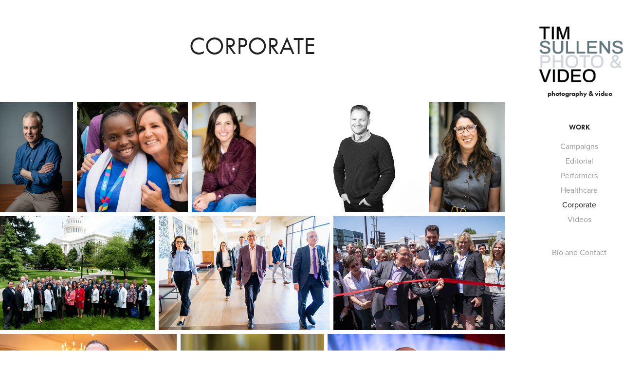

--- FILE ---
content_type: text/html; charset=utf-8
request_url: https://timsullens.com/corporate
body_size: 6438
content:
<!DOCTYPE HTML>
<html lang="en-US">
<head>
  <meta charset="UTF-8" />
  <meta name="viewport" content="width=device-width, initial-scale=1" />
      <meta name="keywords"  content="Photographer,videographer,headshots,southern california,Los Angeles photographer,Los Angeles Videographer,event photography,campaign photography,hospital photography,political photography california" />
      <meta name="description"  content="Corporate, Editorial, Healthcare and Political Photography and Videographer based in Los Angeles California,healthcare photographer California, campaign photographer california,healthcare marketing photography,hospital branding photography, political photography california," />
      <meta name="twitter:card"  content="summary_large_image" />
      <meta name="twitter:site"  content="@AdobePortfolio" />
      <meta  property="og:title" content="Tim Sullens Photo &amp; Video LLC - Corporate" />
      <meta  property="og:description" content="Corporate, Editorial, Healthcare and Political Photography and Videographer based in Los Angeles California,healthcare photographer California, campaign photographer california,healthcare marketing photography,hospital branding photography, political photography california," />
      <meta  property="og:image" content="https://cdn.myportfolio.com/5bbe8336-73a4-4622-be38-532ea48b48d3/3e57465d-bccd-4800-9b6e-315f9829189d_rwc_0x436x3840x3840x3840.jpg?h=b1c6c837c6243bd840ca35bf970f74bc" />
        <link rel="icon" href="https://cdn.myportfolio.com/5bbe8336-73a4-4622-be38-532ea48b48d3/dc8ed8f0-039d-403b-b560-06e1a63d859f_carw_1x1x32.png?h=8f62e36dbeb9652bb3460b796fac7f30" />
      <link rel="stylesheet" href="/dist/css/main.css" type="text/css" />
      <link rel="stylesheet" href="https://cdn.myportfolio.com/5bbe8336-73a4-4622-be38-532ea48b48d3/7195ea2fa3972e7a92470a1a4e54fc3f1745448505.css?h=2468ab81e890a4f9a41b9a9119c96e54" type="text/css" />
    <link rel="canonical" href="https://timsullens.com/corporate" />
      <title>Tim Sullens Photo &amp; Video LLC - Corporate</title>
    <script type="text/javascript" src="//use.typekit.net/ik/[base64].js?cb=35f77bfb8b50944859ea3d3804e7194e7a3173fb" async onload="
    try {
      window.Typekit.load();
    } catch (e) {
      console.warn('Typekit not loaded.');
    }
    "></script>
</head>
  <body class="transition-enabled">  <div class='page-background-video page-background-video-with-panel'>
  </div>
  <div class="js-responsive-nav">
    <div class="responsive-nav has-social">
      <div class="close-responsive-click-area js-close-responsive-nav">
        <div class="close-responsive-button"></div>
      </div>
          <nav data-hover-hint="nav">
              <ul class="group">
                  <li class="gallery-title"><a href="/work" >Work</a></li>
            <li class="project-title"><a href="/campaigns" >Campaigns</a></li>
            <li class="project-title"><a href="/editorial" >Editorial</a></li>
            <li class="project-title"><a href="/performers" >Performers</a></li>
            <li class="project-title"><a href="/healthcare" >Healthcare</a></li>
            <li class="project-title"><a href="/corporate" class="active">Corporate</a></li>
            <li class="project-title"><a href="/videos" >Videos</a></li>
              </ul>
      <div class="page-title">
        <a href="/contact" >Bio and Contact</a>
      </div>
              <div class="social pf-nav-social" data-hover-hint="navSocialIcons">
                <ul>
                </ul>
              </div>
          </nav>
    </div>
  </div>
  <div class="site-wrap cfix js-site-wrap">
    <div class="site-container">
      <div class="site-content e2e-site-content">
        <div class="sidebar-content">
          <header class="site-header">
              <div class="logo-wrap" data-hover-hint="logo">
                    <div class="logo e2e-site-logo-text logo-image has-rollover ">
    <a href="/work" class="image-normal image-link">
      <img src="https://cdn.myportfolio.com/5bbe8336-73a4-4622-be38-532ea48b48d3/e2d9b569-4819-45e7-b2a5-a317f63c8a17_rwc_214x226x1517x1136x4096.png?h=e877d4729fbbeaf9c4039d9b95f721b0" alt="Tim Sullens">
    </a>
    <a href="/work" class="image-rollover image-link">
      <img src="https://cdn.myportfolio.com/5bbe8336-73a4-4622-be38-532ea48b48d3/88140c65-e175-4064-b308-f92819d67d83_rwc_0x0x995x686x4096.png?h=1ebcda66ea2656d86f2734fc8640340a" alt="Tim Sullens">
    </a>
</div>
<div class="logo-secondary logo-secondary-text ">
    <span class="preserve-whitespace"> photography &amp; video</span>
</div>

              </div>
  <div class="hamburger-click-area js-hamburger">
    <div class="hamburger">
      <i></i>
      <i></i>
      <i></i>
    </div>
  </div>
          </header>
              <nav data-hover-hint="nav">
              <ul class="group">
                  <li class="gallery-title"><a href="/work" >Work</a></li>
            <li class="project-title"><a href="/campaigns" >Campaigns</a></li>
            <li class="project-title"><a href="/editorial" >Editorial</a></li>
            <li class="project-title"><a href="/performers" >Performers</a></li>
            <li class="project-title"><a href="/healthcare" >Healthcare</a></li>
            <li class="project-title"><a href="/corporate" class="active">Corporate</a></li>
            <li class="project-title"><a href="/videos" >Videos</a></li>
              </ul>
      <div class="page-title">
        <a href="/contact" >Bio and Contact</a>
      </div>
                  <div class="social pf-nav-social" data-hover-hint="navSocialIcons">
                    <ul>
                    </ul>
                  </div>
              </nav>
        </div>
        <main>
  <div class="page-container" data-context="page.page.container" data-hover-hint="pageContainer">
    <section class="page standard-modules">
        <header class="page-header content" data-context="pages" data-identity="id:p60f59d20c549556f41b2dc6659182f1d3a240424f398349bdfc3b" data-hover-hint="pageHeader" data-hover-hint-id="p60f59d20c549556f41b2dc6659182f1d3a240424f398349bdfc3b">
            <h1 class="title preserve-whitespace e2e-site-page-title">Corporate</h1>
            <p class="description"></p>
        </header>
      <div class="page-content js-page-content" data-context="pages" data-identity="id:p60f59d20c549556f41b2dc6659182f1d3a240424f398349bdfc3b">
        <div id="project-canvas" class="js-project-modules modules content">
          <div id="project-modules">
              
              
              
              
              
              
              
              <div class="project-module module media_collection project-module-media_collection" data-id="m60f59d559a56d08d590615a31fc0991d88f03a03d90d4c51653ce"  style="padding-top: px;
padding-bottom: px;
">
  <div class="grid--main js-grid-main" data-grid-max-images="
  ">
    <div class="grid__item-container js-grid-item-container" data-flex-grow="173.33333333333" style="width:173.33333333333px; flex-grow:173.33333333333;" data-width="3840" data-height="5760">
      <script type="text/html" class="js-lightbox-slide-content">
        <div class="grid__image-wrapper">
          <img src="https://cdn.myportfolio.com/5bbe8336-73a4-4622-be38-532ea48b48d3/f4068c6e-27f3-4527-be31-bbad9341234a_rw_3840.jpg?h=e76dd5c5ab40f761abce8161a5957b25" srcset="https://cdn.myportfolio.com/5bbe8336-73a4-4622-be38-532ea48b48d3/f4068c6e-27f3-4527-be31-bbad9341234a_rw_600.jpg?h=6ee4524837cab3c92645c3a0cb50055a 600w,https://cdn.myportfolio.com/5bbe8336-73a4-4622-be38-532ea48b48d3/f4068c6e-27f3-4527-be31-bbad9341234a_rw_1200.jpg?h=4116d409daabbe4f7471bfb3278afd43 1200w,https://cdn.myportfolio.com/5bbe8336-73a4-4622-be38-532ea48b48d3/f4068c6e-27f3-4527-be31-bbad9341234a_rw_1920.jpg?h=94d52cbfa93277813408f336750ff030 1920w,https://cdn.myportfolio.com/5bbe8336-73a4-4622-be38-532ea48b48d3/f4068c6e-27f3-4527-be31-bbad9341234a_rw_3840.jpg?h=e76dd5c5ab40f761abce8161a5957b25 3840w,"  sizes="(max-width: 3840px) 100vw, 3840px">
        <div>
      </script>
      <img
        class="grid__item-image js-grid__item-image grid__item-image-lazy js-lazy"
        src="[data-uri]"
        
        data-src="https://cdn.myportfolio.com/5bbe8336-73a4-4622-be38-532ea48b48d3/f4068c6e-27f3-4527-be31-bbad9341234a_rw_3840.jpg?h=e76dd5c5ab40f761abce8161a5957b25"
        data-srcset="https://cdn.myportfolio.com/5bbe8336-73a4-4622-be38-532ea48b48d3/f4068c6e-27f3-4527-be31-bbad9341234a_rw_600.jpg?h=6ee4524837cab3c92645c3a0cb50055a 600w,https://cdn.myportfolio.com/5bbe8336-73a4-4622-be38-532ea48b48d3/f4068c6e-27f3-4527-be31-bbad9341234a_rw_1200.jpg?h=4116d409daabbe4f7471bfb3278afd43 1200w,https://cdn.myportfolio.com/5bbe8336-73a4-4622-be38-532ea48b48d3/f4068c6e-27f3-4527-be31-bbad9341234a_rw_1920.jpg?h=94d52cbfa93277813408f336750ff030 1920w,https://cdn.myportfolio.com/5bbe8336-73a4-4622-be38-532ea48b48d3/f4068c6e-27f3-4527-be31-bbad9341234a_rw_3840.jpg?h=e76dd5c5ab40f761abce8161a5957b25 3840w,"
      >
      <span class="grid__item-filler" style="padding-bottom:150%;"></span>
    </div>
    <div class="grid__item-container js-grid-item-container" data-flex-grow="262.18487394958" style="width:262.18487394958px; flex-grow:262.18487394958;" data-width="1200" data-height="1190">
      <script type="text/html" class="js-lightbox-slide-content">
        <div class="grid__image-wrapper">
          <img src="https://cdn.myportfolio.com/5bbe8336-73a4-4622-be38-532ea48b48d3/18e5f4b5-ee40-4ba9-8c93-da7cbb9aca4b_rw_1200.jpg?h=7dfa2cd3e418d2eaa1ccba1b9f5a184f" srcset="https://cdn.myportfolio.com/5bbe8336-73a4-4622-be38-532ea48b48d3/18e5f4b5-ee40-4ba9-8c93-da7cbb9aca4b_rw_600.jpg?h=ebbedfc7e8b0b930342c89bb278e6137 600w,https://cdn.myportfolio.com/5bbe8336-73a4-4622-be38-532ea48b48d3/18e5f4b5-ee40-4ba9-8c93-da7cbb9aca4b_rw_1200.jpg?h=7dfa2cd3e418d2eaa1ccba1b9f5a184f 1200w,"  sizes="(max-width: 1200px) 100vw, 1200px">
        <div>
      </script>
      <img
        class="grid__item-image js-grid__item-image grid__item-image-lazy js-lazy"
        src="[data-uri]"
        
        data-src="https://cdn.myportfolio.com/5bbe8336-73a4-4622-be38-532ea48b48d3/18e5f4b5-ee40-4ba9-8c93-da7cbb9aca4b_rw_1200.jpg?h=7dfa2cd3e418d2eaa1ccba1b9f5a184f"
        data-srcset="https://cdn.myportfolio.com/5bbe8336-73a4-4622-be38-532ea48b48d3/18e5f4b5-ee40-4ba9-8c93-da7cbb9aca4b_rw_600.jpg?h=ebbedfc7e8b0b930342c89bb278e6137 600w,https://cdn.myportfolio.com/5bbe8336-73a4-4622-be38-532ea48b48d3/18e5f4b5-ee40-4ba9-8c93-da7cbb9aca4b_rw_1200.jpg?h=7dfa2cd3e418d2eaa1ccba1b9f5a184f 1200w,"
      >
      <span class="grid__item-filler" style="padding-bottom:99.166666666667%;"></span>
    </div>
    <div class="grid__item-container js-grid-item-container" data-flex-grow="152.17410517013" style="width:152.17410517013px; flex-grow:152.17410517013;" data-width="1920" data-height="3280">
      <script type="text/html" class="js-lightbox-slide-content">
        <div class="grid__image-wrapper">
          <img src="https://cdn.myportfolio.com/5bbe8336-73a4-4622-be38-532ea48b48d3/17c1ef0f-7a07-4954-a6e3-5d863d760aba_rw_1920.jpg?h=fcc7f5be2ee0c2e34c0b0426c01b0ae1" srcset="https://cdn.myportfolio.com/5bbe8336-73a4-4622-be38-532ea48b48d3/17c1ef0f-7a07-4954-a6e3-5d863d760aba_rw_600.jpg?h=b7048a2c510cdc8122e57ae0002ba4b0 600w,https://cdn.myportfolio.com/5bbe8336-73a4-4622-be38-532ea48b48d3/17c1ef0f-7a07-4954-a6e3-5d863d760aba_rw_1200.jpg?h=f05afde3b4d2634e3d330bd444916b90 1200w,https://cdn.myportfolio.com/5bbe8336-73a4-4622-be38-532ea48b48d3/17c1ef0f-7a07-4954-a6e3-5d863d760aba_rw_1920.jpg?h=fcc7f5be2ee0c2e34c0b0426c01b0ae1 1920w,"  sizes="(max-width: 1920px) 100vw, 1920px">
        <div>
      </script>
      <img
        class="grid__item-image js-grid__item-image grid__item-image-lazy js-lazy"
        src="[data-uri]"
        
        data-src="https://cdn.myportfolio.com/5bbe8336-73a4-4622-be38-532ea48b48d3/17c1ef0f-7a07-4954-a6e3-5d863d760aba_rw_1920.jpg?h=fcc7f5be2ee0c2e34c0b0426c01b0ae1"
        data-srcset="https://cdn.myportfolio.com/5bbe8336-73a4-4622-be38-532ea48b48d3/17c1ef0f-7a07-4954-a6e3-5d863d760aba_rw_600.jpg?h=b7048a2c510cdc8122e57ae0002ba4b0 600w,https://cdn.myportfolio.com/5bbe8336-73a4-4622-be38-532ea48b48d3/17c1ef0f-7a07-4954-a6e3-5d863d760aba_rw_1200.jpg?h=f05afde3b4d2634e3d330bd444916b90 1200w,https://cdn.myportfolio.com/5bbe8336-73a4-4622-be38-532ea48b48d3/17c1ef0f-7a07-4954-a6e3-5d863d760aba_rw_1920.jpg?h=fcc7f5be2ee0c2e34c0b0426c01b0ae1 1920w,"
      >
      <span class="grid__item-filler" style="padding-bottom:170.85692714232%;"></span>
    </div>
    <div class="grid__item-container js-grid-item-container" data-flex-grow="390" style="width:390px; flex-grow:390;" data-width="3840" data-height="2560">
      <script type="text/html" class="js-lightbox-slide-content">
        <div class="grid__image-wrapper">
          <img src="https://cdn.myportfolio.com/5bbe8336-73a4-4622-be38-532ea48b48d3/cdd98186-ca94-40c2-b1b1-66521f143ea0_rw_3840.jpg?h=ca7cb43ca9a403801220e3dbd8793b02" srcset="https://cdn.myportfolio.com/5bbe8336-73a4-4622-be38-532ea48b48d3/cdd98186-ca94-40c2-b1b1-66521f143ea0_rw_600.jpg?h=ef925a3e19596754d32f383d51472021 600w,https://cdn.myportfolio.com/5bbe8336-73a4-4622-be38-532ea48b48d3/cdd98186-ca94-40c2-b1b1-66521f143ea0_rw_1200.jpg?h=b7552c3233322c7413d12eb56c559c2b 1200w,https://cdn.myportfolio.com/5bbe8336-73a4-4622-be38-532ea48b48d3/cdd98186-ca94-40c2-b1b1-66521f143ea0_rw_1920.jpg?h=6be9252add0fee086a768a51d0ec1844 1920w,https://cdn.myportfolio.com/5bbe8336-73a4-4622-be38-532ea48b48d3/cdd98186-ca94-40c2-b1b1-66521f143ea0_rw_3840.jpg?h=ca7cb43ca9a403801220e3dbd8793b02 3840w,"  sizes="(max-width: 3840px) 100vw, 3840px">
        <div>
      </script>
      <img
        class="grid__item-image js-grid__item-image grid__item-image-lazy js-lazy"
        src="[data-uri]"
        
        data-src="https://cdn.myportfolio.com/5bbe8336-73a4-4622-be38-532ea48b48d3/cdd98186-ca94-40c2-b1b1-66521f143ea0_rw_3840.jpg?h=ca7cb43ca9a403801220e3dbd8793b02"
        data-srcset="https://cdn.myportfolio.com/5bbe8336-73a4-4622-be38-532ea48b48d3/cdd98186-ca94-40c2-b1b1-66521f143ea0_rw_600.jpg?h=ef925a3e19596754d32f383d51472021 600w,https://cdn.myportfolio.com/5bbe8336-73a4-4622-be38-532ea48b48d3/cdd98186-ca94-40c2-b1b1-66521f143ea0_rw_1200.jpg?h=b7552c3233322c7413d12eb56c559c2b 1200w,https://cdn.myportfolio.com/5bbe8336-73a4-4622-be38-532ea48b48d3/cdd98186-ca94-40c2-b1b1-66521f143ea0_rw_1920.jpg?h=6be9252add0fee086a768a51d0ec1844 1920w,https://cdn.myportfolio.com/5bbe8336-73a4-4622-be38-532ea48b48d3/cdd98186-ca94-40c2-b1b1-66521f143ea0_rw_3840.jpg?h=ca7cb43ca9a403801220e3dbd8793b02 3840w,"
      >
      <span class="grid__item-filler" style="padding-bottom:66.666666666667%;"></span>
    </div>
    <div class="grid__item-container js-grid-item-container" data-flex-grow="179.79730799683" style="width:179.79730799683px; flex-grow:179.79730799683;" data-width="3840" data-height="5552">
      <script type="text/html" class="js-lightbox-slide-content">
        <div class="grid__image-wrapper">
          <img src="https://cdn.myportfolio.com/5bbe8336-73a4-4622-be38-532ea48b48d3/def42ce2-3f85-4b44-a968-89773fe2c17e_rw_3840.jpg?h=16fd94cd3fdca46047e76c8ff84530f3" srcset="https://cdn.myportfolio.com/5bbe8336-73a4-4622-be38-532ea48b48d3/def42ce2-3f85-4b44-a968-89773fe2c17e_rw_600.jpg?h=567c9cc1891bdbca23f5546bcf21874d 600w,https://cdn.myportfolio.com/5bbe8336-73a4-4622-be38-532ea48b48d3/def42ce2-3f85-4b44-a968-89773fe2c17e_rw_1200.jpg?h=422b4de2af4d444f704317c019dded4a 1200w,https://cdn.myportfolio.com/5bbe8336-73a4-4622-be38-532ea48b48d3/def42ce2-3f85-4b44-a968-89773fe2c17e_rw_1920.jpg?h=5c8f7a1bef27425ff337f690e81a0c66 1920w,https://cdn.myportfolio.com/5bbe8336-73a4-4622-be38-532ea48b48d3/def42ce2-3f85-4b44-a968-89773fe2c17e_rw_3840.jpg?h=16fd94cd3fdca46047e76c8ff84530f3 3840w,"  sizes="(max-width: 3840px) 100vw, 3840px">
        <div>
      </script>
      <img
        class="grid__item-image js-grid__item-image grid__item-image-lazy js-lazy"
        src="[data-uri]"
        
        data-src="https://cdn.myportfolio.com/5bbe8336-73a4-4622-be38-532ea48b48d3/def42ce2-3f85-4b44-a968-89773fe2c17e_rw_3840.jpg?h=16fd94cd3fdca46047e76c8ff84530f3"
        data-srcset="https://cdn.myportfolio.com/5bbe8336-73a4-4622-be38-532ea48b48d3/def42ce2-3f85-4b44-a968-89773fe2c17e_rw_600.jpg?h=567c9cc1891bdbca23f5546bcf21874d 600w,https://cdn.myportfolio.com/5bbe8336-73a4-4622-be38-532ea48b48d3/def42ce2-3f85-4b44-a968-89773fe2c17e_rw_1200.jpg?h=422b4de2af4d444f704317c019dded4a 1200w,https://cdn.myportfolio.com/5bbe8336-73a4-4622-be38-532ea48b48d3/def42ce2-3f85-4b44-a968-89773fe2c17e_rw_1920.jpg?h=5c8f7a1bef27425ff337f690e81a0c66 1920w,https://cdn.myportfolio.com/5bbe8336-73a4-4622-be38-532ea48b48d3/def42ce2-3f85-4b44-a968-89773fe2c17e_rw_3840.jpg?h=16fd94cd3fdca46047e76c8ff84530f3 3840w,"
      >
      <span class="grid__item-filler" style="padding-bottom:144.60728188688%;"></span>
    </div>
    <div class="grid__item-container js-grid-item-container" data-flex-grow="352.16931216931" style="width:352.16931216931px; flex-grow:352.16931216931;" data-width="1024" data-height="756">
      <script type="text/html" class="js-lightbox-slide-content">
        <div class="grid__image-wrapper">
          <img src="https://cdn.myportfolio.com/5bbe8336-73a4-4622-be38-532ea48b48d3/a5428807-87a1-4f25-bc3a-272e1452d6b7_rw_1200.jpg?h=4bea0375d8ecefc5b2ea3ee96b52fa4b" srcset="https://cdn.myportfolio.com/5bbe8336-73a4-4622-be38-532ea48b48d3/a5428807-87a1-4f25-bc3a-272e1452d6b7_rw_600.jpg?h=34cd94ed61ad8cd0957fbbf2afbaf23b 600w,https://cdn.myportfolio.com/5bbe8336-73a4-4622-be38-532ea48b48d3/a5428807-87a1-4f25-bc3a-272e1452d6b7_rw_1200.jpg?h=4bea0375d8ecefc5b2ea3ee96b52fa4b 1024w,"  sizes="(max-width: 1024px) 100vw, 1024px">
        <div>
      </script>
      <img
        class="grid__item-image js-grid__item-image grid__item-image-lazy js-lazy"
        src="[data-uri]"
        
        data-src="https://cdn.myportfolio.com/5bbe8336-73a4-4622-be38-532ea48b48d3/a5428807-87a1-4f25-bc3a-272e1452d6b7_rw_1200.jpg?h=4bea0375d8ecefc5b2ea3ee96b52fa4b"
        data-srcset="https://cdn.myportfolio.com/5bbe8336-73a4-4622-be38-532ea48b48d3/a5428807-87a1-4f25-bc3a-272e1452d6b7_rw_600.jpg?h=34cd94ed61ad8cd0957fbbf2afbaf23b 600w,https://cdn.myportfolio.com/5bbe8336-73a4-4622-be38-532ea48b48d3/a5428807-87a1-4f25-bc3a-272e1452d6b7_rw_1200.jpg?h=4bea0375d8ecefc5b2ea3ee96b52fa4b 1024w,"
      >
      <span class="grid__item-filler" style="padding-bottom:73.828125%;"></span>
    </div>
    <div class="grid__item-container js-grid-item-container" data-flex-grow="390" style="width:390px; flex-grow:390;" data-width="3840" data-height="2560">
      <script type="text/html" class="js-lightbox-slide-content">
        <div class="grid__image-wrapper">
          <img src="https://cdn.myportfolio.com/5bbe8336-73a4-4622-be38-532ea48b48d3/75196e8c-9af2-42c4-b9e8-bc3e61e95128_rw_3840.jpg?h=95ee579d649acf7eb094eee51447e94e" srcset="https://cdn.myportfolio.com/5bbe8336-73a4-4622-be38-532ea48b48d3/75196e8c-9af2-42c4-b9e8-bc3e61e95128_rw_600.jpg?h=bce09fcbbf32a0187719a7273df965e9 600w,https://cdn.myportfolio.com/5bbe8336-73a4-4622-be38-532ea48b48d3/75196e8c-9af2-42c4-b9e8-bc3e61e95128_rw_1200.jpg?h=c2933d91b66d0f68221d7b0bd7ff0da5 1200w,https://cdn.myportfolio.com/5bbe8336-73a4-4622-be38-532ea48b48d3/75196e8c-9af2-42c4-b9e8-bc3e61e95128_rw_1920.jpg?h=ae312ac17380a712a6d196cbcb51b8ad 1920w,https://cdn.myportfolio.com/5bbe8336-73a4-4622-be38-532ea48b48d3/75196e8c-9af2-42c4-b9e8-bc3e61e95128_rw_3840.jpg?h=95ee579d649acf7eb094eee51447e94e 3840w,"  sizes="(max-width: 3840px) 100vw, 3840px">
        <div>
      </script>
      <img
        class="grid__item-image js-grid__item-image grid__item-image-lazy js-lazy"
        src="[data-uri]"
        
        data-src="https://cdn.myportfolio.com/5bbe8336-73a4-4622-be38-532ea48b48d3/75196e8c-9af2-42c4-b9e8-bc3e61e95128_rw_3840.jpg?h=95ee579d649acf7eb094eee51447e94e"
        data-srcset="https://cdn.myportfolio.com/5bbe8336-73a4-4622-be38-532ea48b48d3/75196e8c-9af2-42c4-b9e8-bc3e61e95128_rw_600.jpg?h=bce09fcbbf32a0187719a7273df965e9 600w,https://cdn.myportfolio.com/5bbe8336-73a4-4622-be38-532ea48b48d3/75196e8c-9af2-42c4-b9e8-bc3e61e95128_rw_1200.jpg?h=c2933d91b66d0f68221d7b0bd7ff0da5 1200w,https://cdn.myportfolio.com/5bbe8336-73a4-4622-be38-532ea48b48d3/75196e8c-9af2-42c4-b9e8-bc3e61e95128_rw_1920.jpg?h=ae312ac17380a712a6d196cbcb51b8ad 1920w,https://cdn.myportfolio.com/5bbe8336-73a4-4622-be38-532ea48b48d3/75196e8c-9af2-42c4-b9e8-bc3e61e95128_rw_3840.jpg?h=95ee579d649acf7eb094eee51447e94e 3840w,"
      >
      <span class="grid__item-filler" style="padding-bottom:66.666666666667%;"></span>
    </div>
    <div class="grid__item-container js-grid-item-container" data-flex-grow="390" style="width:390px; flex-grow:390;" data-width="3840" data-height="2560">
      <script type="text/html" class="js-lightbox-slide-content">
        <div class="grid__image-wrapper">
          <img src="https://cdn.myportfolio.com/5bbe8336-73a4-4622-be38-532ea48b48d3/e3c8b917-5ec4-45ba-afac-16f0be90dedd_rw_3840.jpg?h=9dae11d21659e8c590d2b278de77a4c4" srcset="https://cdn.myportfolio.com/5bbe8336-73a4-4622-be38-532ea48b48d3/e3c8b917-5ec4-45ba-afac-16f0be90dedd_rw_600.jpg?h=609500b78d423cb4253a4ffb888c22eb 600w,https://cdn.myportfolio.com/5bbe8336-73a4-4622-be38-532ea48b48d3/e3c8b917-5ec4-45ba-afac-16f0be90dedd_rw_1200.jpg?h=de975c37bf7739f6563ec2d40eb55af0 1200w,https://cdn.myportfolio.com/5bbe8336-73a4-4622-be38-532ea48b48d3/e3c8b917-5ec4-45ba-afac-16f0be90dedd_rw_1920.jpg?h=915e9a699cb9293c8a718990b124854d 1920w,https://cdn.myportfolio.com/5bbe8336-73a4-4622-be38-532ea48b48d3/e3c8b917-5ec4-45ba-afac-16f0be90dedd_rw_3840.jpg?h=9dae11d21659e8c590d2b278de77a4c4 3840w,"  sizes="(max-width: 3840px) 100vw, 3840px">
        <div>
      </script>
      <img
        class="grid__item-image js-grid__item-image grid__item-image-lazy js-lazy"
        src="[data-uri]"
        
        data-src="https://cdn.myportfolio.com/5bbe8336-73a4-4622-be38-532ea48b48d3/e3c8b917-5ec4-45ba-afac-16f0be90dedd_rw_3840.jpg?h=9dae11d21659e8c590d2b278de77a4c4"
        data-srcset="https://cdn.myportfolio.com/5bbe8336-73a4-4622-be38-532ea48b48d3/e3c8b917-5ec4-45ba-afac-16f0be90dedd_rw_600.jpg?h=609500b78d423cb4253a4ffb888c22eb 600w,https://cdn.myportfolio.com/5bbe8336-73a4-4622-be38-532ea48b48d3/e3c8b917-5ec4-45ba-afac-16f0be90dedd_rw_1200.jpg?h=de975c37bf7739f6563ec2d40eb55af0 1200w,https://cdn.myportfolio.com/5bbe8336-73a4-4622-be38-532ea48b48d3/e3c8b917-5ec4-45ba-afac-16f0be90dedd_rw_1920.jpg?h=915e9a699cb9293c8a718990b124854d 1920w,https://cdn.myportfolio.com/5bbe8336-73a4-4622-be38-532ea48b48d3/e3c8b917-5ec4-45ba-afac-16f0be90dedd_rw_3840.jpg?h=9dae11d21659e8c590d2b278de77a4c4 3840w,"
      >
      <span class="grid__item-filler" style="padding-bottom:66.666666666667%;"></span>
    </div>
    <div class="grid__item-container js-grid-item-container" data-flex-grow="390" style="width:390px; flex-grow:390;" data-width="3840" data-height="2560">
      <script type="text/html" class="js-lightbox-slide-content">
        <div class="grid__image-wrapper">
          <img src="https://cdn.myportfolio.com/5bbe8336-73a4-4622-be38-532ea48b48d3/28b19453-61f5-4fcd-9f0b-731e42806681_rw_3840.jpg?h=5eaa8db75a8da46c94e66566fe2f2c87" srcset="https://cdn.myportfolio.com/5bbe8336-73a4-4622-be38-532ea48b48d3/28b19453-61f5-4fcd-9f0b-731e42806681_rw_600.jpg?h=c68bd2b47a1d6514311496cb99ec7276 600w,https://cdn.myportfolio.com/5bbe8336-73a4-4622-be38-532ea48b48d3/28b19453-61f5-4fcd-9f0b-731e42806681_rw_1200.jpg?h=d6130a195048e28463ab24cf15fa00fa 1200w,https://cdn.myportfolio.com/5bbe8336-73a4-4622-be38-532ea48b48d3/28b19453-61f5-4fcd-9f0b-731e42806681_rw_1920.jpg?h=a49039d961518c7980495a8526764c83 1920w,https://cdn.myportfolio.com/5bbe8336-73a4-4622-be38-532ea48b48d3/28b19453-61f5-4fcd-9f0b-731e42806681_rw_3840.jpg?h=5eaa8db75a8da46c94e66566fe2f2c87 3840w,"  sizes="(max-width: 3840px) 100vw, 3840px">
        <div>
      </script>
      <img
        class="grid__item-image js-grid__item-image grid__item-image-lazy js-lazy"
        src="[data-uri]"
        
        data-src="https://cdn.myportfolio.com/5bbe8336-73a4-4622-be38-532ea48b48d3/28b19453-61f5-4fcd-9f0b-731e42806681_rw_3840.jpg?h=5eaa8db75a8da46c94e66566fe2f2c87"
        data-srcset="https://cdn.myportfolio.com/5bbe8336-73a4-4622-be38-532ea48b48d3/28b19453-61f5-4fcd-9f0b-731e42806681_rw_600.jpg?h=c68bd2b47a1d6514311496cb99ec7276 600w,https://cdn.myportfolio.com/5bbe8336-73a4-4622-be38-532ea48b48d3/28b19453-61f5-4fcd-9f0b-731e42806681_rw_1200.jpg?h=d6130a195048e28463ab24cf15fa00fa 1200w,https://cdn.myportfolio.com/5bbe8336-73a4-4622-be38-532ea48b48d3/28b19453-61f5-4fcd-9f0b-731e42806681_rw_1920.jpg?h=a49039d961518c7980495a8526764c83 1920w,https://cdn.myportfolio.com/5bbe8336-73a4-4622-be38-532ea48b48d3/28b19453-61f5-4fcd-9f0b-731e42806681_rw_3840.jpg?h=5eaa8db75a8da46c94e66566fe2f2c87 3840w,"
      >
      <span class="grid__item-filler" style="padding-bottom:66.666666666667%;"></span>
    </div>
    <div class="grid__item-container js-grid-item-container" data-flex-grow="315.53398058252" style="width:315.53398058252px; flex-grow:315.53398058252;" data-width="1000" data-height="824">
      <script type="text/html" class="js-lightbox-slide-content">
        <div class="grid__image-wrapper">
          <img src="https://cdn.myportfolio.com/5bbe8336-73a4-4622-be38-532ea48b48d3/c61b6623-d014-42a9-9015-6938832910d1_rw_1200.jpg?h=e99adefb10c168196ce32f3d70ebad40" srcset="https://cdn.myportfolio.com/5bbe8336-73a4-4622-be38-532ea48b48d3/c61b6623-d014-42a9-9015-6938832910d1_rw_600.jpg?h=aa2b150c9f700e43bb122732ea38895f 600w,https://cdn.myportfolio.com/5bbe8336-73a4-4622-be38-532ea48b48d3/c61b6623-d014-42a9-9015-6938832910d1_rw_1200.jpg?h=e99adefb10c168196ce32f3d70ebad40 1000w,"  sizes="(max-width: 1000px) 100vw, 1000px">
        <div>
      </script>
      <img
        class="grid__item-image js-grid__item-image grid__item-image-lazy js-lazy"
        src="[data-uri]"
        
        data-src="https://cdn.myportfolio.com/5bbe8336-73a4-4622-be38-532ea48b48d3/c61b6623-d014-42a9-9015-6938832910d1_rw_1200.jpg?h=e99adefb10c168196ce32f3d70ebad40"
        data-srcset="https://cdn.myportfolio.com/5bbe8336-73a4-4622-be38-532ea48b48d3/c61b6623-d014-42a9-9015-6938832910d1_rw_600.jpg?h=aa2b150c9f700e43bb122732ea38895f 600w,https://cdn.myportfolio.com/5bbe8336-73a4-4622-be38-532ea48b48d3/c61b6623-d014-42a9-9015-6938832910d1_rw_1200.jpg?h=e99adefb10c168196ce32f3d70ebad40 1000w,"
      >
      <span class="grid__item-filler" style="padding-bottom:82.4%;"></span>
    </div>
    <div class="grid__item-container js-grid-item-container" data-flex-grow="390" style="width:390px; flex-grow:390;" data-width="3840" data-height="2560">
      <script type="text/html" class="js-lightbox-slide-content">
        <div class="grid__image-wrapper">
          <img src="https://cdn.myportfolio.com/5bbe8336-73a4-4622-be38-532ea48b48d3/48cbe094-9d18-4e89-9e40-6f0a401f41ef_rw_3840.jpg?h=a12dc98607f26c2dbb00172cbcfb6359" srcset="https://cdn.myportfolio.com/5bbe8336-73a4-4622-be38-532ea48b48d3/48cbe094-9d18-4e89-9e40-6f0a401f41ef_rw_600.jpg?h=68186e337216c6b4b2de78d310e081be 600w,https://cdn.myportfolio.com/5bbe8336-73a4-4622-be38-532ea48b48d3/48cbe094-9d18-4e89-9e40-6f0a401f41ef_rw_1200.jpg?h=c5c8468cf43d4979d33b46a688b2665a 1200w,https://cdn.myportfolio.com/5bbe8336-73a4-4622-be38-532ea48b48d3/48cbe094-9d18-4e89-9e40-6f0a401f41ef_rw_1920.jpg?h=59ef92ab59311ce7f8634fdd2c6e70e7 1920w,https://cdn.myportfolio.com/5bbe8336-73a4-4622-be38-532ea48b48d3/48cbe094-9d18-4e89-9e40-6f0a401f41ef_rw_3840.jpg?h=a12dc98607f26c2dbb00172cbcfb6359 3840w,"  sizes="(max-width: 3840px) 100vw, 3840px">
        <div>
      </script>
      <img
        class="grid__item-image js-grid__item-image grid__item-image-lazy js-lazy"
        src="[data-uri]"
        
        data-src="https://cdn.myportfolio.com/5bbe8336-73a4-4622-be38-532ea48b48d3/48cbe094-9d18-4e89-9e40-6f0a401f41ef_rw_3840.jpg?h=a12dc98607f26c2dbb00172cbcfb6359"
        data-srcset="https://cdn.myportfolio.com/5bbe8336-73a4-4622-be38-532ea48b48d3/48cbe094-9d18-4e89-9e40-6f0a401f41ef_rw_600.jpg?h=68186e337216c6b4b2de78d310e081be 600w,https://cdn.myportfolio.com/5bbe8336-73a4-4622-be38-532ea48b48d3/48cbe094-9d18-4e89-9e40-6f0a401f41ef_rw_1200.jpg?h=c5c8468cf43d4979d33b46a688b2665a 1200w,https://cdn.myportfolio.com/5bbe8336-73a4-4622-be38-532ea48b48d3/48cbe094-9d18-4e89-9e40-6f0a401f41ef_rw_1920.jpg?h=59ef92ab59311ce7f8634fdd2c6e70e7 1920w,https://cdn.myportfolio.com/5bbe8336-73a4-4622-be38-532ea48b48d3/48cbe094-9d18-4e89-9e40-6f0a401f41ef_rw_3840.jpg?h=a12dc98607f26c2dbb00172cbcfb6359 3840w,"
      >
      <span class="grid__item-filler" style="padding-bottom:66.666666666667%;"></span>
    </div>
    <div class="grid__item-container js-grid-item-container" data-flex-grow="390" style="width:390px; flex-grow:390;" data-width="3840" data-height="2560">
      <script type="text/html" class="js-lightbox-slide-content">
        <div class="grid__image-wrapper">
          <img src="https://cdn.myportfolio.com/5bbe8336-73a4-4622-be38-532ea48b48d3/d52ea202-0f4a-49a4-bed2-aba86e4f9351_rw_3840.jpg?h=93d2e0015d7c0001a4e6014cb30cbc8c" srcset="https://cdn.myportfolio.com/5bbe8336-73a4-4622-be38-532ea48b48d3/d52ea202-0f4a-49a4-bed2-aba86e4f9351_rw_600.jpg?h=a190575b0f62cf01cb13a80f6bfcf37b 600w,https://cdn.myportfolio.com/5bbe8336-73a4-4622-be38-532ea48b48d3/d52ea202-0f4a-49a4-bed2-aba86e4f9351_rw_1200.jpg?h=c5948a23331ceacc85d80bb6efedeedb 1200w,https://cdn.myportfolio.com/5bbe8336-73a4-4622-be38-532ea48b48d3/d52ea202-0f4a-49a4-bed2-aba86e4f9351_rw_1920.jpg?h=69b33087e36839503b50b1d5d10ad570 1920w,https://cdn.myportfolio.com/5bbe8336-73a4-4622-be38-532ea48b48d3/d52ea202-0f4a-49a4-bed2-aba86e4f9351_rw_3840.jpg?h=93d2e0015d7c0001a4e6014cb30cbc8c 3840w,"  sizes="(max-width: 3840px) 100vw, 3840px">
        <div>
      </script>
      <img
        class="grid__item-image js-grid__item-image grid__item-image-lazy js-lazy"
        src="[data-uri]"
        
        data-src="https://cdn.myportfolio.com/5bbe8336-73a4-4622-be38-532ea48b48d3/d52ea202-0f4a-49a4-bed2-aba86e4f9351_rw_3840.jpg?h=93d2e0015d7c0001a4e6014cb30cbc8c"
        data-srcset="https://cdn.myportfolio.com/5bbe8336-73a4-4622-be38-532ea48b48d3/d52ea202-0f4a-49a4-bed2-aba86e4f9351_rw_600.jpg?h=a190575b0f62cf01cb13a80f6bfcf37b 600w,https://cdn.myportfolio.com/5bbe8336-73a4-4622-be38-532ea48b48d3/d52ea202-0f4a-49a4-bed2-aba86e4f9351_rw_1200.jpg?h=c5948a23331ceacc85d80bb6efedeedb 1200w,https://cdn.myportfolio.com/5bbe8336-73a4-4622-be38-532ea48b48d3/d52ea202-0f4a-49a4-bed2-aba86e4f9351_rw_1920.jpg?h=69b33087e36839503b50b1d5d10ad570 1920w,https://cdn.myportfolio.com/5bbe8336-73a4-4622-be38-532ea48b48d3/d52ea202-0f4a-49a4-bed2-aba86e4f9351_rw_3840.jpg?h=93d2e0015d7c0001a4e6014cb30cbc8c 3840w,"
      >
      <span class="grid__item-filler" style="padding-bottom:66.666666666667%;"></span>
    </div>
    <div class="grid__item-container js-grid-item-container" data-flex-grow="388.40630472855" style="width:388.40630472855px; flex-grow:388.40630472855;" data-width="3840" data-height="2570">
      <script type="text/html" class="js-lightbox-slide-content">
        <div class="grid__image-wrapper">
          <img src="https://cdn.myportfolio.com/5bbe8336-73a4-4622-be38-532ea48b48d3/90a543d4-fc79-42e4-a539-b667c645afc8_rw_3840.jpg?h=d2bdffc15a79adc89432621d9366cbc1" srcset="https://cdn.myportfolio.com/5bbe8336-73a4-4622-be38-532ea48b48d3/90a543d4-fc79-42e4-a539-b667c645afc8_rw_600.jpg?h=65104f174b4f00de5a2a0a6d6cacd1c3 600w,https://cdn.myportfolio.com/5bbe8336-73a4-4622-be38-532ea48b48d3/90a543d4-fc79-42e4-a539-b667c645afc8_rw_1200.jpg?h=dd3d1db8cbdb85979e54071736114a25 1200w,https://cdn.myportfolio.com/5bbe8336-73a4-4622-be38-532ea48b48d3/90a543d4-fc79-42e4-a539-b667c645afc8_rw_1920.jpg?h=8e2121dfdd2999b532d3d68a5be6959b 1920w,https://cdn.myportfolio.com/5bbe8336-73a4-4622-be38-532ea48b48d3/90a543d4-fc79-42e4-a539-b667c645afc8_rw_3840.jpg?h=d2bdffc15a79adc89432621d9366cbc1 3840w,"  sizes="(max-width: 3840px) 100vw, 3840px">
        <div>
      </script>
      <img
        class="grid__item-image js-grid__item-image grid__item-image-lazy js-lazy"
        src="[data-uri]"
        
        data-src="https://cdn.myportfolio.com/5bbe8336-73a4-4622-be38-532ea48b48d3/90a543d4-fc79-42e4-a539-b667c645afc8_rw_3840.jpg?h=d2bdffc15a79adc89432621d9366cbc1"
        data-srcset="https://cdn.myportfolio.com/5bbe8336-73a4-4622-be38-532ea48b48d3/90a543d4-fc79-42e4-a539-b667c645afc8_rw_600.jpg?h=65104f174b4f00de5a2a0a6d6cacd1c3 600w,https://cdn.myportfolio.com/5bbe8336-73a4-4622-be38-532ea48b48d3/90a543d4-fc79-42e4-a539-b667c645afc8_rw_1200.jpg?h=dd3d1db8cbdb85979e54071736114a25 1200w,https://cdn.myportfolio.com/5bbe8336-73a4-4622-be38-532ea48b48d3/90a543d4-fc79-42e4-a539-b667c645afc8_rw_1920.jpg?h=8e2121dfdd2999b532d3d68a5be6959b 1920w,https://cdn.myportfolio.com/5bbe8336-73a4-4622-be38-532ea48b48d3/90a543d4-fc79-42e4-a539-b667c645afc8_rw_3840.jpg?h=d2bdffc15a79adc89432621d9366cbc1 3840w,"
      >
      <span class="grid__item-filler" style="padding-bottom:66.94021101993%;"></span>
    </div>
    <div class="grid__item-container js-grid-item-container" data-flex-grow="189.53652788688" style="width:189.53652788688px; flex-grow:189.53652788688;" data-width="1920" data-height="2633">
      <script type="text/html" class="js-lightbox-slide-content">
        <div class="grid__image-wrapper">
          <img src="https://cdn.myportfolio.com/5bbe8336-73a4-4622-be38-532ea48b48d3/6631e338-cd8f-4aff-8245-e9828bbba157_rw_1920.jpg?h=4dd20f93e1ed6e87a84a409125d18280" srcset="https://cdn.myportfolio.com/5bbe8336-73a4-4622-be38-532ea48b48d3/6631e338-cd8f-4aff-8245-e9828bbba157_rw_600.jpg?h=e85f8f4fc7da3aadb0196e3197368b72 600w,https://cdn.myportfolio.com/5bbe8336-73a4-4622-be38-532ea48b48d3/6631e338-cd8f-4aff-8245-e9828bbba157_rw_1200.jpg?h=16841abae531f60c11223fb48f47b8db 1200w,https://cdn.myportfolio.com/5bbe8336-73a4-4622-be38-532ea48b48d3/6631e338-cd8f-4aff-8245-e9828bbba157_rw_1920.jpg?h=4dd20f93e1ed6e87a84a409125d18280 1920w,"  sizes="(max-width: 1920px) 100vw, 1920px">
        <div>
      </script>
      <img
        class="grid__item-image js-grid__item-image grid__item-image-lazy js-lazy"
        src="[data-uri]"
        
        data-src="https://cdn.myportfolio.com/5bbe8336-73a4-4622-be38-532ea48b48d3/6631e338-cd8f-4aff-8245-e9828bbba157_rw_1920.jpg?h=4dd20f93e1ed6e87a84a409125d18280"
        data-srcset="https://cdn.myportfolio.com/5bbe8336-73a4-4622-be38-532ea48b48d3/6631e338-cd8f-4aff-8245-e9828bbba157_rw_600.jpg?h=e85f8f4fc7da3aadb0196e3197368b72 600w,https://cdn.myportfolio.com/5bbe8336-73a4-4622-be38-532ea48b48d3/6631e338-cd8f-4aff-8245-e9828bbba157_rw_1200.jpg?h=16841abae531f60c11223fb48f47b8db 1200w,https://cdn.myportfolio.com/5bbe8336-73a4-4622-be38-532ea48b48d3/6631e338-cd8f-4aff-8245-e9828bbba157_rw_1920.jpg?h=4dd20f93e1ed6e87a84a409125d18280 1920w,"
      >
      <span class="grid__item-filler" style="padding-bottom:137.17672413793%;"></span>
    </div>
    <div class="grid__item-container js-grid-item-container" data-flex-grow="355.38906752412" style="width:355.38906752412px; flex-grow:355.38906752412;" data-width="3840" data-height="2809">
      <script type="text/html" class="js-lightbox-slide-content">
        <div class="grid__image-wrapper">
          <img src="https://cdn.myportfolio.com/5bbe8336-73a4-4622-be38-532ea48b48d3/cb45b367-8dff-444c-96d1-80f51acebe1d_rw_3840.jpg?h=f5ef319b056a2db6c902934d6c6a0707" srcset="https://cdn.myportfolio.com/5bbe8336-73a4-4622-be38-532ea48b48d3/cb45b367-8dff-444c-96d1-80f51acebe1d_rw_600.jpg?h=eebe2f6d5796ba9eceb5b0c9877cbf8c 600w,https://cdn.myportfolio.com/5bbe8336-73a4-4622-be38-532ea48b48d3/cb45b367-8dff-444c-96d1-80f51acebe1d_rw_1200.jpg?h=c181b8cbf353d4c2585703c27abc8520 1200w,https://cdn.myportfolio.com/5bbe8336-73a4-4622-be38-532ea48b48d3/cb45b367-8dff-444c-96d1-80f51acebe1d_rw_1920.jpg?h=11f2b3d4b590cc097922e72c97d67af9 1920w,https://cdn.myportfolio.com/5bbe8336-73a4-4622-be38-532ea48b48d3/cb45b367-8dff-444c-96d1-80f51acebe1d_rw_3840.jpg?h=f5ef319b056a2db6c902934d6c6a0707 3840w,"  sizes="(max-width: 3840px) 100vw, 3840px">
        <div>
      </script>
      <img
        class="grid__item-image js-grid__item-image grid__item-image-lazy js-lazy"
        src="[data-uri]"
        
        data-src="https://cdn.myportfolio.com/5bbe8336-73a4-4622-be38-532ea48b48d3/cb45b367-8dff-444c-96d1-80f51acebe1d_rw_3840.jpg?h=f5ef319b056a2db6c902934d6c6a0707"
        data-srcset="https://cdn.myportfolio.com/5bbe8336-73a4-4622-be38-532ea48b48d3/cb45b367-8dff-444c-96d1-80f51acebe1d_rw_600.jpg?h=eebe2f6d5796ba9eceb5b0c9877cbf8c 600w,https://cdn.myportfolio.com/5bbe8336-73a4-4622-be38-532ea48b48d3/cb45b367-8dff-444c-96d1-80f51acebe1d_rw_1200.jpg?h=c181b8cbf353d4c2585703c27abc8520 1200w,https://cdn.myportfolio.com/5bbe8336-73a4-4622-be38-532ea48b48d3/cb45b367-8dff-444c-96d1-80f51acebe1d_rw_1920.jpg?h=11f2b3d4b590cc097922e72c97d67af9 1920w,https://cdn.myportfolio.com/5bbe8336-73a4-4622-be38-532ea48b48d3/cb45b367-8dff-444c-96d1-80f51acebe1d_rw_3840.jpg?h=f5ef319b056a2db6c902934d6c6a0707 3840w,"
      >
      <span class="grid__item-filler" style="padding-bottom:73.159256645495%;"></span>
    </div>
    <div class="grid__item-container js-grid-item-container" data-flex-grow="390" style="width:390px; flex-grow:390;" data-width="3840" data-height="2560">
      <script type="text/html" class="js-lightbox-slide-content">
        <div class="grid__image-wrapper">
          <img src="https://cdn.myportfolio.com/5bbe8336-73a4-4622-be38-532ea48b48d3/f0473abd-c790-46d6-acd8-06c6f57e0077_rw_3840.jpg?h=918afc595fdc99230b42682064ae51b9" srcset="https://cdn.myportfolio.com/5bbe8336-73a4-4622-be38-532ea48b48d3/f0473abd-c790-46d6-acd8-06c6f57e0077_rw_600.jpg?h=b332ee77743ac1d9548d6875d35a4fca 600w,https://cdn.myportfolio.com/5bbe8336-73a4-4622-be38-532ea48b48d3/f0473abd-c790-46d6-acd8-06c6f57e0077_rw_1200.jpg?h=efaa01cfba6985ebdef74ee5dad91e65 1200w,https://cdn.myportfolio.com/5bbe8336-73a4-4622-be38-532ea48b48d3/f0473abd-c790-46d6-acd8-06c6f57e0077_rw_1920.jpg?h=d1667ce2cfad506dfc7051eecc03fdaa 1920w,https://cdn.myportfolio.com/5bbe8336-73a4-4622-be38-532ea48b48d3/f0473abd-c790-46d6-acd8-06c6f57e0077_rw_3840.jpg?h=918afc595fdc99230b42682064ae51b9 3840w,"  sizes="(max-width: 3840px) 100vw, 3840px">
        <div>
      </script>
      <img
        class="grid__item-image js-grid__item-image grid__item-image-lazy js-lazy"
        src="[data-uri]"
        
        data-src="https://cdn.myportfolio.com/5bbe8336-73a4-4622-be38-532ea48b48d3/f0473abd-c790-46d6-acd8-06c6f57e0077_rw_3840.jpg?h=918afc595fdc99230b42682064ae51b9"
        data-srcset="https://cdn.myportfolio.com/5bbe8336-73a4-4622-be38-532ea48b48d3/f0473abd-c790-46d6-acd8-06c6f57e0077_rw_600.jpg?h=b332ee77743ac1d9548d6875d35a4fca 600w,https://cdn.myportfolio.com/5bbe8336-73a4-4622-be38-532ea48b48d3/f0473abd-c790-46d6-acd8-06c6f57e0077_rw_1200.jpg?h=efaa01cfba6985ebdef74ee5dad91e65 1200w,https://cdn.myportfolio.com/5bbe8336-73a4-4622-be38-532ea48b48d3/f0473abd-c790-46d6-acd8-06c6f57e0077_rw_1920.jpg?h=d1667ce2cfad506dfc7051eecc03fdaa 1920w,https://cdn.myportfolio.com/5bbe8336-73a4-4622-be38-532ea48b48d3/f0473abd-c790-46d6-acd8-06c6f57e0077_rw_3840.jpg?h=918afc595fdc99230b42682064ae51b9 3840w,"
      >
      <span class="grid__item-filler" style="padding-bottom:66.666666666667%;"></span>
    </div>
    <div class="grid__item-container js-grid-item-container" data-flex-grow="383.24213406293" style="width:383.24213406293px; flex-grow:383.24213406293;" data-width="3840" data-height="2605">
      <script type="text/html" class="js-lightbox-slide-content">
        <div class="grid__image-wrapper">
          <img src="https://cdn.myportfolio.com/5bbe8336-73a4-4622-be38-532ea48b48d3/38a833a4-b2b1-46c2-b882-8f6a199f10b6_rw_3840.jpg?h=db7a5f2f1c438994c2fdebdd5ce7e06d" srcset="https://cdn.myportfolio.com/5bbe8336-73a4-4622-be38-532ea48b48d3/38a833a4-b2b1-46c2-b882-8f6a199f10b6_rw_600.jpg?h=fe094f25435ea3056122ffadd74fc1d0 600w,https://cdn.myportfolio.com/5bbe8336-73a4-4622-be38-532ea48b48d3/38a833a4-b2b1-46c2-b882-8f6a199f10b6_rw_1200.jpg?h=93af1dc580c0363e1eca36c2e3185206 1200w,https://cdn.myportfolio.com/5bbe8336-73a4-4622-be38-532ea48b48d3/38a833a4-b2b1-46c2-b882-8f6a199f10b6_rw_1920.jpg?h=e01023000844b9e28dda3e805e3f1d08 1920w,https://cdn.myportfolio.com/5bbe8336-73a4-4622-be38-532ea48b48d3/38a833a4-b2b1-46c2-b882-8f6a199f10b6_rw_3840.jpg?h=db7a5f2f1c438994c2fdebdd5ce7e06d 3840w,"  sizes="(max-width: 3840px) 100vw, 3840px">
        <div>
      </script>
      <img
        class="grid__item-image js-grid__item-image grid__item-image-lazy js-lazy"
        src="[data-uri]"
        
        data-src="https://cdn.myportfolio.com/5bbe8336-73a4-4622-be38-532ea48b48d3/38a833a4-b2b1-46c2-b882-8f6a199f10b6_rw_3840.jpg?h=db7a5f2f1c438994c2fdebdd5ce7e06d"
        data-srcset="https://cdn.myportfolio.com/5bbe8336-73a4-4622-be38-532ea48b48d3/38a833a4-b2b1-46c2-b882-8f6a199f10b6_rw_600.jpg?h=fe094f25435ea3056122ffadd74fc1d0 600w,https://cdn.myportfolio.com/5bbe8336-73a4-4622-be38-532ea48b48d3/38a833a4-b2b1-46c2-b882-8f6a199f10b6_rw_1200.jpg?h=93af1dc580c0363e1eca36c2e3185206 1200w,https://cdn.myportfolio.com/5bbe8336-73a4-4622-be38-532ea48b48d3/38a833a4-b2b1-46c2-b882-8f6a199f10b6_rw_1920.jpg?h=e01023000844b9e28dda3e805e3f1d08 1920w,https://cdn.myportfolio.com/5bbe8336-73a4-4622-be38-532ea48b48d3/38a833a4-b2b1-46c2-b882-8f6a199f10b6_rw_3840.jpg?h=db7a5f2f1c438994c2fdebdd5ce7e06d 3840w,"
      >
      <span class="grid__item-filler" style="padding-bottom:67.84222737819%;"></span>
    </div>
    <div class="js-grid-spacer"></div>
  </div>
</div>

              
              
          </div>
        </div>
      </div>
    </section>
        <section class="back-to-top" data-hover-hint="backToTop">
          <a href="#"><span class="arrow">&uarr;</span><span class="preserve-whitespace">Back to Top</span></a>
        </section>
        <a class="back-to-top-fixed js-back-to-top back-to-top-fixed-with-panel" data-hover-hint="backToTop" data-hover-hint-placement="top-start" href="#">
          <svg version="1.1" id="Layer_1" xmlns="http://www.w3.org/2000/svg" xmlns:xlink="http://www.w3.org/1999/xlink" x="0px" y="0px"
           viewBox="0 0 26 26" style="enable-background:new 0 0 26 26;" xml:space="preserve" class="icon icon-back-to-top">
          <g>
            <path d="M13.8,1.3L21.6,9c0.1,0.1,0.1,0.3,0.2,0.4c0.1,0.1,0.1,0.3,0.1,0.4s0,0.3-0.1,0.4c-0.1,0.1-0.1,0.3-0.3,0.4
              c-0.1,0.1-0.2,0.2-0.4,0.3c-0.2,0.1-0.3,0.1-0.4,0.1c-0.1,0-0.3,0-0.4-0.1c-0.2-0.1-0.3-0.2-0.4-0.3L14.2,5l0,19.1
              c0,0.2-0.1,0.3-0.1,0.5c0,0.1-0.1,0.3-0.3,0.4c-0.1,0.1-0.2,0.2-0.4,0.3c-0.1,0.1-0.3,0.1-0.5,0.1c-0.1,0-0.3,0-0.4-0.1
              c-0.1-0.1-0.3-0.1-0.4-0.3c-0.1-0.1-0.2-0.2-0.3-0.4c-0.1-0.1-0.1-0.3-0.1-0.5l0-19.1l-5.7,5.7C6,10.8,5.8,10.9,5.7,11
              c-0.1,0.1-0.3,0.1-0.4,0.1c-0.2,0-0.3,0-0.4-0.1c-0.1-0.1-0.3-0.2-0.4-0.3c-0.1-0.1-0.1-0.2-0.2-0.4C4.1,10.2,4,10.1,4.1,9.9
              c0-0.1,0-0.3,0.1-0.4c0-0.1,0.1-0.3,0.3-0.4l7.7-7.8c0.1,0,0.2-0.1,0.2-0.1c0,0,0.1-0.1,0.2-0.1c0.1,0,0.2,0,0.2-0.1
              c0.1,0,0.1,0,0.2,0c0,0,0.1,0,0.2,0c0.1,0,0.2,0,0.2,0.1c0.1,0,0.1,0.1,0.2,0.1C13.7,1.2,13.8,1.2,13.8,1.3z"/>
          </g>
          </svg>
        </a>
  </div>
              <footer class="site-footer" data-hover-hint="footer">
                <div class="footer-text">
                  Powered by <a href="http://portfolio.adobe.com" target="_blank">Adobe Portfolio</a>
                </div>
              </footer>
        </main>
      </div>
    </div>
  </div>
</body>
<script type="text/javascript">
  // fix for Safari's back/forward cache
  window.onpageshow = function(e) {
    if (e.persisted) { window.location.reload(); }
  };
</script>
  <script type="text/javascript">var __config__ = {"page_id":"p60f59d20c549556f41b2dc6659182f1d3a240424f398349bdfc3b","theme":{"name":"jackie"},"pageTransition":true,"linkTransition":true,"disableDownload":true,"localizedValidationMessages":{"required":"This field is required","Email":"This field must be a valid email address"},"lightbox":{"enabled":true,"color":{"opacity":0.94,"hex":"#fff"}},"cookie_banner":{"enabled":false},"googleAnalytics":{"trackingCode":"G-LEP6P11KVC","anonymization":false}};</script>
  <script type="text/javascript" src="/site/translations?cb=35f77bfb8b50944859ea3d3804e7194e7a3173fb"></script>
  <script type="text/javascript" src="/dist/js/main.js?cb=35f77bfb8b50944859ea3d3804e7194e7a3173fb"></script>
</html>
